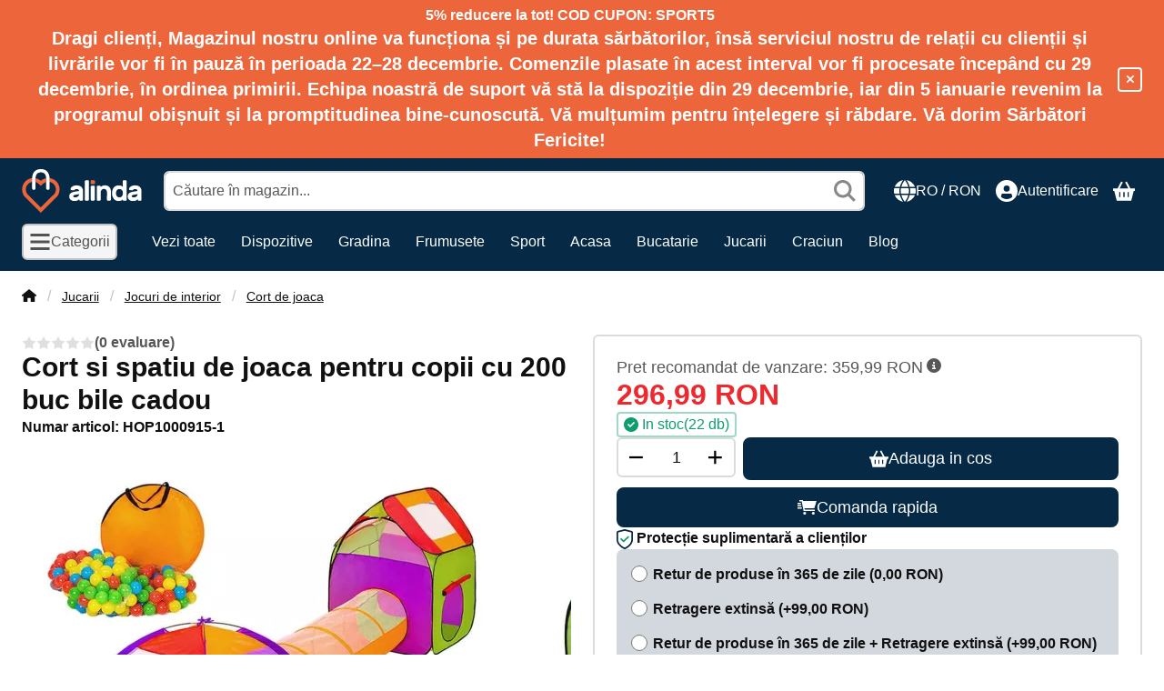

--- FILE ---
content_type: image/svg+xml
request_url: https://alindashop.ro/!common_design/own/image/logo/svg_dark/logo_checkout_gpwebpay_box.svg
body_size: 9304
content:
<svg viewBox="0 0 156 25" fill="none" xmlns="http://www.w3.org/2000/svg">
<path d="M0.501951 15.8147C0.564828 15.2591 0.781168 14.7319 1.12674 14.2922C1.47231 13.8526 1.93346 13.5178 2.45854 13.3254C1.86973 12.9742 1.38785 12.4691 1.06475 11.8644C0.741653 11.2598 0.589574 10.5784 0.624879 9.89374C0.624879 7.20984 2.67366 5.32496 5.6239 5.32496C6.85836 5.30399 8.05884 5.72961 9.00439 6.52349C9.65112 7.04393 10.1435 7.73108 10.4283 8.51081C10.5761 9.02644 10.6384 9.56283 10.6127 10.0986C10.6127 12.6391 8.75854 14.2884 5.69561 14.2884C5.2224 14.314 4.74782 14.2831 4.28195 14.1962C3.70829 14.4215 3.43171 14.7186 3.43171 15.0772C3.43171 15.9479 4.64049 15.8762 6.89415 16.0503C10.2849 16.3064 11.719 16.9518 11.719 19.4615C11.719 21.9713 9.57805 23.5591 5.57268 23.5591C1.88488 23.5591 0 22.4118 0 20.2708C0 19.0415 0.727317 18.3654 2.28439 17.8635C1.05512 17.2693 0.501951 16.7162 0.501951 15.8147ZM2.90927 19.9123C2.90927 20.7625 3.86195 21.3669 5.47024 21.3669C7.6522 21.3669 8.88146 20.6601 8.88146 19.7279C8.88146 19.0006 8.30781 18.7035 7.12976 18.7035L4.28195 18.4781C3.33951 18.8981 2.90927 19.3181 2.90927 19.8611V19.9123ZM5.69561 12.0245C5.97673 12.0359 6.25718 11.9892 6.51948 11.8875C6.78179 11.7857 7.02032 11.631 7.22023 11.4331C7.42013 11.2351 7.57711 10.998 7.68139 10.7367C7.78567 10.4754 7.83501 10.1954 7.82634 9.91423C7.84176 9.62325 7.79494 9.33234 7.689 9.0609C7.58306 8.78947 7.42044 8.54375 7.212 8.34015C7.00355 8.13655 6.75407 7.97976 6.48022 7.88023C6.20636 7.78071 5.91443 7.74075 5.6239 7.76301C5.34142 7.76221 5.06183 7.81984 4.80268 7.93227C4.54354 8.04471 4.31044 8.20952 4.11804 8.41635C3.92564 8.62318 3.77809 8.86756 3.68466 9.13415C3.59123 9.40073 3.55393 9.68376 3.57512 9.96544C3.56011 10.2428 3.60562 10.5202 3.70849 10.7783C3.81136 11.0363 3.96913 11.2689 4.17086 11.4599C4.37258 11.6509 4.61344 11.7958 4.87673 11.8844C5.14002 11.9731 5.41944 12.0034 5.69561 11.9733V12.0245Z" fill="#003B71"/>
<path d="M10.0902 6.27756C10.9954 6.27756 11.7292 5.54374 11.7292 4.63853C11.7292 3.73333 10.9954 2.99951 10.0902 2.99951C9.18499 2.99951 8.45117 3.73333 8.45117 4.63853C8.45117 5.54374 9.18499 6.27756 10.0902 6.27756Z" fill="#00754A"/>
<path d="M13.2861 0.489746H16.4105V18.7956H13.2861V0.489746Z" fill="#003B71"/>
<path d="M23.745 5.34521C27.2689 5.34521 29.3791 7.86521 29.3791 12.1984C29.3791 16.5316 27.2381 19.0413 23.745 19.0413C20.2518 19.0413 18.1006 16.5008 18.1006 12.1984C18.1006 7.89595 20.262 5.34521 23.745 5.34521ZM23.745 16.3779C25.425 16.3779 26.2342 14.995 26.2342 12.1984C26.2342 9.4018 25.466 8.0496 23.745 8.0496C22.024 8.0496 21.2455 9.41205 21.2455 12.2086C21.2455 15.0052 22.1264 16.3779 23.745 16.3779Z" fill="#003B71"/>
<path d="M31.1624 15.7224V0.489746H34.2356V6.86146C34.6102 6.37366 35.0953 5.98184 35.651 5.71825C36.2066 5.45466 36.817 5.32686 37.4317 5.34536C40.2795 5.34536 42.4615 7.93706 42.4615 12.1985C42.4615 16.2961 40.3205 19.0415 37.3395 19.0415C36.6576 19.0485 35.9828 18.9032 35.3643 18.6161C34.7457 18.3289 34.1991 17.9073 33.7644 17.3819L33.4366 18.7956H31.0088C31.1112 17.3819 31.1624 16.3473 31.1624 15.7224ZM36.5507 16.4293C38.282 16.4293 39.3473 14.9439 39.3473 12.1985C39.3473 9.45316 38.2615 7.91658 36.5712 7.91658C35.661 7.97667 34.811 8.39247 34.2049 9.07414V15.3434C34.5019 15.674 34.863 15.9407 35.2663 16.1273C35.6695 16.314 36.1065 16.4167 36.5507 16.4293Z" fill="#003B71"/>
<path d="M50.8505 17.6379C49.7158 18.488 48.3347 18.9448 46.9168 18.9389C46.443 18.9831 45.9653 18.9223 45.5177 18.7609C45.07 18.5994 44.6635 18.3412 44.327 18.0048C43.9905 17.6683 43.7324 17.2618 43.5709 16.8141C43.4095 16.3665 43.3487 15.8888 43.3929 15.415C43.3929 12.475 45.8412 10.9077 50.871 10.293V9.26863C50.871 8.31594 50.2154 7.76278 49.0066 7.76278C48.4375 7.75201 47.8749 7.88423 47.3702 8.14732C46.8654 8.41041 46.4348 8.79595 46.1178 9.26863L43.9973 7.93692C44.537 7.09808 45.2901 6.41786 46.1794 5.96603C47.0686 5.5142 48.0621 5.30701 49.0578 5.3657C52.131 5.3657 53.8929 6.85107 53.8929 9.26863V17.0233C53.9107 17.6255 53.9793 18.2252 54.0978 18.8159H51.1271L50.8505 17.6379ZM46.4661 15.2203C46.4466 15.4103 46.4699 15.6023 46.5342 15.7821C46.5985 15.9619 46.7022 16.1251 46.8378 16.2597C46.9733 16.3942 47.1372 16.4967 47.3175 16.5597C47.4978 16.6227 47.6899 16.6446 47.8797 16.6238C48.4309 16.5964 48.971 16.458 49.4674 16.2169C49.9638 15.9757 50.4063 15.6367 50.7685 15.2203V12.3725C47.849 12.772 46.4661 13.6018 46.4661 15.2203Z" fill="#003B71"/>
<path d="M56.5264 0.489746H59.5995V18.7956H56.5264V0.489746Z" fill="#003B71"/>
<path d="M62.6729 5.62183H63.8304L64.2299 7.33256H64.3529C64.8387 6.74834 65.4416 6.27239 66.1227 5.9354C66.8037 5.5984 67.5478 5.40783 68.307 5.37598C71.1753 5.37598 73.1933 7.86524 73.1933 12.1984C73.1933 16.5316 71.1446 19.0209 68.307 19.0209C67.5491 18.9928 66.8056 18.806 66.1244 18.4725C65.4433 18.139 64.8398 17.6662 64.3529 17.0848H64.2299V23.5794H62.6729V5.62183ZM64.2299 15.2716C65.5411 16.9311 66.7192 17.7609 68.1841 17.7609C70.3455 17.7609 71.6363 15.8248 71.6363 12.2189C71.6363 8.61305 70.3455 6.68719 68.1841 6.68719C66.7192 6.68719 65.5411 7.48622 64.2299 9.14573V15.2716Z" fill="#003B71"/>
<path d="M82.1351 17.0543C80.9633 18.2811 79.3544 18.9954 77.6585 19.0416C77.1871 19.0696 76.715 18.9978 76.2731 18.8311C75.8312 18.6643 75.4295 18.4062 75.0941 18.0737C74.7586 17.7412 74.4971 17.3417 74.3265 16.9013C74.1559 16.4609 74.08 15.9894 74.1039 15.5177C74.1039 12.4446 76.6546 11.1128 82.1658 10.1294V8.84895C82.1658 7.56846 81.08 6.68748 79.2668 6.68748C78.576 6.68363 77.899 6.88117 77.3187 7.25594C76.7383 7.63071 76.2797 8.16648 75.999 8.79773L74.8312 8.04992C75.256 7.18689 75.928 6.46981 76.7617 5.99002C77.5954 5.51024 78.5531 5.28944 79.5127 5.35577C82.002 5.35577 83.7434 6.84114 83.7434 8.80797V17.0031C83.7721 17.5954 83.8474 18.1846 83.9688 18.765H82.4322C82.293 18.2025 82.1937 17.6308 82.1351 17.0543ZM82.1351 11.3894C77.7098 12.4138 75.6712 13.2026 75.6712 15.487C75.6274 15.7906 75.6523 16.1003 75.7442 16.393C75.836 16.6857 75.9924 16.9541 76.2019 17.1783C76.4113 17.4024 76.6684 17.5767 76.9542 17.6883C77.24 17.7998 77.5472 17.8457 77.8532 17.8226C79.2976 17.8226 80.5985 17.0441 82.1351 15.487V11.3894Z" fill="#003B71"/>
<path d="M85.127 5.62207H86.684L90.5665 16.8289L94.4284 5.62207H95.9138L90.9455 19.8201C90.0338 22.4426 88.9787 23.5284 86.7148 23.5284C86.2588 23.5266 85.8035 23.4924 85.3523 23.426V22.166C85.7174 22.2324 86.0876 22.2667 86.4587 22.2684C88.3435 22.2684 89.204 21.244 89.706 18.7138L85.127 5.62207Z" fill="#003B71"/>
<path d="M97.502 5.62185H98.9361V7.67063H99.0385C99.5484 7.02079 100.188 6.48398 100.916 6.09427C101.644 5.70455 102.446 5.47042 103.269 5.40673C103.969 5.3893 104.655 5.60111 105.222 6.00986C105.79 6.4186 106.209 7.00185 106.414 7.67063H106.588C107.099 7.02074 107.738 6.48329 108.466 6.09197C109.194 5.70064 109.995 5.46387 110.819 5.39648C113.032 5.39648 114.148 6.81014 114.148 9.62722V18.8467H112.663V10.1804C112.663 7.86527 112.253 6.75893 110.389 6.75893C109.18 6.75893 107.879 7.56819 106.588 9.19697V18.7955H105.082V10.1804C105.082 7.86527 104.673 6.75893 102.819 6.75893C101.61 6.75893 100.319 7.56819 99.0078 9.19697V18.7955H97.502V5.62185Z" fill="#003B71"/>
<path d="M126.44 15.6199C125.283 17.9862 123.797 19.0209 121.482 19.0209C118.204 19.0209 116.114 16.4292 116.114 12.3009C116.114 7.93695 118.276 5.37598 121.431 5.37598C124.586 5.37598 126.358 7.56817 126.358 11.7477V12.1472H117.671C117.671 15.8043 119.085 17.7404 121.574 17.7404C123.265 17.7404 124.35 16.9106 125.283 14.9745L126.44 15.6199ZM121.451 6.65646C119.403 6.65646 117.927 8.21354 117.671 11.0409H124.904C124.822 8.19305 123.521 6.65646 121.451 6.65646Z" fill="#003B71"/>
<path d="M128.397 5.62183H129.965V7.67061C131.121 6.33337 132.76 5.50838 134.523 5.37598C136.893 5.37598 138.075 6.78622 138.068 9.60671V18.8262H136.531V10.1804C136.531 7.86525 136.08 6.75891 134.062 6.75891C132.761 6.75891 131.368 7.56817 129.965 9.19695V18.7955H128.397V5.62183Z" fill="#003B71"/>
<path d="M144.49 17.8124C144.96 17.7815 145.424 17.6956 145.873 17.5563V18.8163C145.299 18.9758 144.707 19.0619 144.111 19.0724C142.298 19.0724 141.52 18.1607 141.52 16.2451V6.9129H139.553V5.62217H141.55V1.71924H143.087V5.62217H145.832V6.9129H143.087V16.327C143.056 17.3309 143.507 17.8124 144.49 17.8124Z" fill="#003B71"/>
<path d="M151.415 17.7813C151.755 17.8154 152.099 17.7785 152.424 17.6731C152.749 17.5676 153.048 17.3958 153.303 17.1685C153.559 16.9413 153.764 16.6635 153.906 16.3529C154.048 16.0422 154.125 15.7054 154.13 15.3638C154.13 13.7862 152.901 13.4277 150.729 12.6287C148.066 11.6043 146.631 10.8872 146.631 8.86915C146.631 6.8511 148.26 5.37598 150.883 5.37598C151.755 5.39145 152.611 5.61977 153.375 6.0411C154.139 6.46242 154.788 7.064 155.267 7.79354L154.15 8.59256C153.772 7.99419 153.249 7.50108 152.63 7.15901C152.01 6.81695 151.314 6.63703 150.606 6.63598C150.305 6.60572 150.001 6.63925 149.714 6.73438C149.427 6.8295 149.163 6.9841 148.94 7.18806C148.717 7.39202 148.539 7.64077 148.418 7.91808C148.298 8.19539 148.237 8.49503 148.24 8.79744C148.24 10.2111 149.52 10.5389 151.712 11.3687C154.335 12.3931 155.667 13.1511 155.667 15.2409C155.667 17.3306 153.905 19.0209 151.18 19.0209C150.202 19.0393 149.236 18.8116 148.369 18.3587C147.503 17.9058 146.764 17.2423 146.222 16.4291L147.379 15.497C147.813 16.1791 148.409 16.7442 149.112 17.1425C149.816 17.5408 150.607 17.7602 151.415 17.7813Z" fill="#003B71"/>
</svg>
